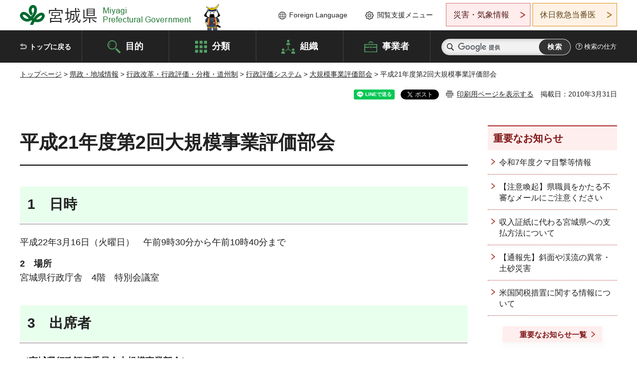

--- FILE ---
content_type: text/html
request_url: http://www.pref.miyagi.jp.cache.yimg.jp/soshiki/seisaku/21dai-bukai0316.html
body_size: 29266
content:
<!doctype html>
<html lang="ja" xmlns:og="http://ogp.me/ns#" xmlns:fb="http://www.facebook.com/2008/fbml">
<head>
<meta charset="UTF-8">

<title>平成21年度第2回大規模事業評価部会 - 宮城県公式ウェブサイト</title>

<meta property="og:title" content="平成21年度第2回大規模事業評価部会">
<meta property="og:type" content="article">
<meta property="og:description" content="">
<meta property="og:url" content="https://www.pref.miyagi.jp/soshiki/seisaku/21dai-bukai0316.html">
<meta property="og:image" content="https://www.pref.miyagi.jp/shared/images/sns/logo.jpg">
<meta property="og:site_name" content="宮城県">
<meta property="og:locale" content="ja_JP">
<meta name="author" content="宮城県">
<meta name="viewport" content="width=device-width, maximum-scale=3.0">
<meta name="format-detection" content="telephone=no">
<meta name="page_id" content="22125">
<link href="/shared/style/default.css" rel="stylesheet" type="text/css" media="all">
<link href="/shared/style/layout.css" rel="stylesheet" type="text/css" media="all">
<link href="/shared/templates/free/style/edit.css" rel="stylesheet" type="text/css" media="all">
<link href="/shared/style/tablet.css" rel="stylesheet" media="only screen and (min-width : 641px) and (max-width : 980px)" type="text/css" id="tmp_tablet_css" class="mc_css">
<link href="/shared/style/smartphone.css" rel="stylesheet" media="only screen and (max-width : 640px)" type="text/css" class="mc_css">
<link href="/shared/templates/free/style/edit_sp.css" rel="stylesheet" media="only screen and (max-width : 640px)" type="text/css" class="mc_css">
<link href="/shared/images/favicon/favicon.ico" rel="shortcut icon" type="image/vnd.microsoft.icon">
<link href="/shared/images/favicon/apple-touch-icon-precomposed.png" rel="apple-touch-icon-precomposed">
<script src="/shared/js/jquery.js"></script>
<script src="/shared/js/setting.js"></script>
<script src="/shared/js/page_print.js"></script>
<script src="/shared/js/readspeaker.js"></script>
<script src="/shared/js/gtag.js"></script>




</head>
<body class="format_free no_javascript">

<noscript><iframe src="https://www.googletagmanager.com/ns.html?id=GTM-PS9C6B9" height="0" width="0" style="display:none;visibility:hidden" title="Google Tag Manager"></iframe></noscript>

<div id="fb-root"></div>
<script async defer crossorigin="anonymous" src="https://connect.facebook.net/ja_JP/sdk.js#xfbml=1&version=v12.0"></script>
<script src="/shared/js/init.js"></script>
<div id="tmp_wrapper">
<noscript>
<p>このサイトではJavaScriptを使用したコンテンツ・機能を提供しています。JavaScriptを有効にするとご利用いただけます。</p>
</noscript>
<p><a href="#tmp_honbun" class="skip">本文へスキップします。</a></p>

<header id="tmp_header">
<div class="container">
<div id="tmp_hlogo">
<p><a href="/index.html"><span>宮城県 Miyagi Prefectural Government</span></a></p>
</div>
<ul id="tmp_hnavi_s">
	<li id="tmp_hnavi_lmenu"><a href="https://miyagi-bousai.my.salesforce-sites.com/">災害・気象情報</a></li>
	<li id="tmp_hnavi_mmenu"><a href="javascript:void(0);">閲覧支援</a></li>
	<li id="tmp_hnavi_rmenu"><a href="javascript:void(0);">検索メニュー</a></li>
</ul>
<div id="tmp_means">
<div id="tmp_setting">
<ul>
	<li class="func_language"><a href="/soshiki/kohou/foreign.html" lang="en">Foreign Language</a></li>
	<li class="func_browser"><a href="javascript:void(0);">閲覧支援メニュー</a>
	<div class="support_dropdown">
	<ul>
		<li id="readspeaker_button1" class="func_read rs_skip"><a accesskey="L" href="//app-eas.readspeaker.com/cgi-bin/rsent?customerid=9180&amp;lang=ja_jp&amp;readid=tmp_main,tmp_update&amp;url=" onclick="readpage(this.href, 'tmp_readspeaker'); return false;" rel="nofollow" class="rs_href">音声読み上げ</a></li>
		<li class="func_fsize"><a href="/moji.html">文字サイズ・色合い変更</a></li>
		<li class="func_fclose">
		<p class="close_btn_sub"><a href="javascript:void(0);"><span>閉じる</span></a></p>
		</li>
	</ul>
	</div>
	</li>
</ul>
</div>
<div class="emergency_aside">
<ul>
	<li class="link_emergency"><a href="https://miyagi-bousai.my.salesforce-sites.com/">災害・気象情報</a>
	<div class="disaster_dropdown">
	<div class="disaster_outer">
	<div class="disaster_inner">
	<div class="disaster_ttl">
	<p class="disaster_label">宮城県災害・気象情報</p>
	</div>
	<div class="disaster_row">
	<div class="disaster_entries">
	<div class="entries_box"><!--entries_box--></div>
	</div>
	<div class="disaster_parameter">
	<p><a href="https://miyagi-bousai.my.salesforce-sites.com/">宮城県防災情報<br>
	ポータルサイト</a></p>
	</div>
	</div>
	</div>
	<p class="close_btn_sub"><a href="javascript:void(0);"><span>閉じる</span></a></p>
	</div>
	</div>
	</li>
	<li id="tmp_link_safety_btn" class="link_safety"><a href="http://www.mmic.or.jp/holidoc/">休日救急当番医</a></li>
</ul>
</div>
</div>
</div>
</header>
<div id="tmp_sma_menu">
<div id="tmp_sma_lmenu" class="wrap_sma_sch">
<div id="tmp_sma_emergency"></div>
<p class="close_btn"><a href="javascript:void(0);"><span>閉じる</span></a></p>
</div>
<div id="tmp_sma_mmenu" class="wrap_sma_sch">
<div id="tmp_sma_func"></div>
<p class="close_btn"><a href="javascript:void(0);"><span>閉じる</span></a></p>
</div>
<div id="tmp_sma_rmenu" class="wrap_sma_sch">
<div id="tmp_sma_cnavi">
<div class="sma_wrap">
<div class="container">
<div id="tmp_sma_purpose">
<div id="tmp_sma_purpose_ttl">
<p>目的から探す</p>
</div>
<div id="tmp_sma_purpose_cnt">
<ul>
	<li class="list1"><a href="/life/sub/3/index.html"><span>助成・融資・支援</span></a></li>
	<li class="list2"><a href="/life/sub/5/index.html"><span>申請・手続き</span></a></li>
	<li class="list3"><a href="/life/sub/8/index.html"><span>資格・試験</span></a></li>
	<li class="list4"><a href="/life/sub/10/index.html"><span>施設</span></a></li>
	<li class="list5"><a href="/life/sub/6/index.html"><span>許認可・届出</span></a></li>
	<li class="list6"><a href="/life/sub/11/index.html"><span>計画・施策</span></a></li>
	<li class="list7"><a href="/life/sub/13/index.html"><span>条例・制度</span></a></li>
	<li class="list8"><a href="/cgi-bin/event_cal_multi/calendar.cgi?type=2"><span>イベント・会議・募集</span></a></li>
	<li class="list10"><a href="/soshiki/toukei/toukei-link.html"><span>統計情報</span></a></li>
	<li class="list11"><a href="/soshiki/jyoho/digimch2.html"><span>デジタルみやぎ</span></a></li>
	<li class="list9"><a href="/site/gyoseisabisu/soudan-index.html"><span>相談窓口</span></a></li>
	<li class="list12"><a href="/site/gyoseisabisu/list1840.html"><span>パブリックコメント</span></a></li>
</ul>
</div>
</div>
<div id="classify_load"></div>
<div class="search_by_mb">
<ul>
	<li><a href="/soshiki/index.html">組織から探す</a></li>
	<li><a href="/site/jigyousha/index.html">事業者の方へ</a></li>
</ul>
</div>
<div class="big_banner_block">
<div class="big_banner">
<div class="big_banner_cnt">
<div class="big_banner_img">
<p><img alt="MIYAGI＋iRO 宮城十色" height="136" src="/shared/images/icon/miyagi_img.png" width="623"></p>
</div>
<div class="big_banner_link">
<p><a href="/site/miyagitoiro/index.html"><span class="show_row_sp">自然や歴史・文化から、<br>
食や暮らしに至るまで。</span> <span class="show_row_sp">あなたにとってきっとプラスになる、<br>
色とりどりの出会いがここにはあります。</span></a></p>
</div>
</div>
</div>
</div>
<div class="progress_mb">
<p><a href="/site/progress_miyagi/index.html"><span class="progress_txt_lg">PROGRESS MIYAGI</span> <span class="progress_txt_sm">富県躍進！持続可能な未来のための</span> <span class="progress_txt_md">8つの「つくる」</span></a></p>
</div>
</div>
</div>
</div>
<p class="close_btn"><a href="javascript:void(0);"><span>閉じる</span></a></p>
</div>
</div>


<div id="tmp_gnavi">
<div class="container">
<nav class="gnavi">
<ul>
	<li class="glist1"><a href="/index.html">トップに戻る</a></li>
	<li class="glist2"><a href="/purpose/index.html">目的</a></li>
	<li class="glist3"><a href="/life/index.html">分類</a></li>
	<li class="glist4"><a href="/soshiki/index.html">組織</a></li>
	<li class="glist5"><a href="/site/jigyousha/index.html">事業者</a></li>
</ul>
</nav>
<div class="region_search">
<div class="search_main">
<div class="search_col">
<div id="tmp_search">
<form action="/search/result.html" id="tmp_gsearch" name="tmp_gsearch">
<div class="wrap_sch_box">
<p class="sch_ttl"><label for="tmp_query">サイト内検索</label></p>
<p class="sch_box"><input id="tmp_query" name="q" size="31" type="text"></p>
</div>
<div class="wrap_sch_box">
<p class="sch_btn"><input id="tmp_func_sch_btn" name="sa" type="submit" value="検索"></p>
<p id="tmp_sma_search_hidden"><input name="cx" type="hidden" value="012929880180916967553:uytuafkv600"> <input name="ie" type="hidden" value="UTF-8"> <input name="cof" type="hidden" value="FORID:9"></p>
</div>
</form>
</div>
</div>
</div>
<div class="search_right">
<div class="how_to_search">
<p><a href="/search/shikata.html">検索の仕方</a></p>
</div>
</div>
</div>
</div>
</div>

<div id="tmp_wrapper2" class="container">
<div id="tmp_wrap_navigation">
<div id="tmp_pankuzu">
<p><a href="/index.html">トップページ</a> &gt; <a href="/life/8/index.html">県政・地域情報</a> &gt; <a href="/life/8/43/index.html">行政改革・行政評価・分権・道州制</a> &gt; <a href="/life/8/43/139/index.html">行政評価システム</a> &gt; <a href="/life/daikibogyoseihyoka/index.html">大規模事業評価部会</a> &gt; 平成21年度第2回大規模事業評価部会</p>
</div>
<div id="tmp_wrap_custom_update">
<div id="tmp_custom_update">

<div id="tmp_social_plugins"><div class="social_media_btn line_btn">
<div data-lang="ja" data-type="share-a" data-ver="3" data-url="https://www.pref.miyagi.jp/soshiki/seisaku/21dai-bukai0316.html" data-color="default" data-size="small" data-count="false" style="display: none;" class="line-it-button"></div>
<script src="https://www.line-website.com/social-plugins/js/thirdparty/loader.min.js" async="async" defer="defer"></script>
</div><div class="social_media_btn facebook_btn">
<div data-href="https://www.pref.miyagi.jp/soshiki/seisaku/21dai-bukai0316.html" data-layout="button" data-size="small" data-mobile-iframe="true" class="fb-share-button"><a target="_blank" href="https://www.facebook.com/sharer/sharer.php?u=https%3A%2F%2Fdevelopers.facebook.com%2Fdocs%2Fplugins%2F&amp;src=sdkpreparse" class="fb-xfbml-parse-ignore">シェア</a></div>
</div><div class="social_media_btn twitter_btn">
<a href="https://twitter.com/share?ref_src=twsrc%5Etfw" data-show-count="false" data-url="https://www.pref.miyagi.jp/soshiki/seisaku/21dai-bukai0316.html" data-text="平成21年度第2回大規模事業評価部会" data-lang="ja" class="twitter-share-button">ツイート</a><script async src="https://platform.twitter.com/widgets.js" charset="utf-8"></script>
</div></div>
<p id="tmp_print"></p>
<p id="tmp_update">掲載日：2010年3月31日</p>

</div>
</div>
</div>
<div id="tmp_wrap_main" class="column_rnavi">
<div id="tmp_main">
<div class="wrap_col_main">
<div class="col_main">
<p id="tmp_honbun" class="skip rs_skip">ここから本文です。</p>
<div id="tmp_readspeaker" class="rs_preserve rs_skip rs_splitbutton rs_addtools rs_exp"></div>
<div id="tmp_contents">



<h1>平成21年度第2回大規模事業評価部会</h1>
<h2><strong>1　日時</strong></h2>
<p>平成22年3月16日（火曜日）　午前9時30分から午前10時40分まで</p>
<p><strong>2　場所</strong><br>
宮城県行政庁舎　4階　特別会議室</p>
<h2><strong>3　出席者</strong></h2>
<p><strong>（宮城県行政評価委員会大規模事業部会）</strong><br>
増田聡部会長,浅野孝雄副部会長,井上誠委員,奥村誠委員,<br>
京谷美智子委員,小林達子委員,西出優子委員,福田稔委員</p>
<p><strong>（宮城県）</strong><br>
企画部　部長・佐藤廣嗣,次長・長野武,行政評価室長・鹿野壽悦<br>
総務部　私学文書課　副参事兼課長補佐・羽田賢一</p>
<p><strong>（公立大学法人　宮城大学）</strong><br>
理事兼副学長兼食産業学部長・池戸重信,食産業学研究科長・鈴木建夫,<br>
事務部参事兼総務学務課長・眞山茂</p>
<h2><strong>4　内容</strong></h2>
<p>＜報告＞宮城県農業短期大学再編整備推進事業に係る評価事業完了報告について</p>
<h2><strong>資料</strong>（資料の詳細をご覧になりたい場合は,震災復興政策課行政評価班(Tel022-211-2406）までお問い合わせください。）</h2>
<ul>
	<li>資料1　評価事業完了報告について</li>
	<li>資料2　事業完了報告書（宮城県農業短期大学再編整備推進事業）</li>
	<li>資料2-1　評価書</li>
	<li>資料2-2　宮城大学食産業学部（仮称）設置準備委員会　提出資料例</li>
	<li>資料2-3　評価事業完了報告書（宮城県農業短期大学再編整備推進事業）</li>
	<li>参考資料1</li>
	<li>参考資料2</li>
	<li>参考資料3</li>
</ul>
<p><strong><a href="/documents/22125/35403_1.pdf" class="icon_pdf">議事録（PDF：241KB）</a></strong></p>
<p><img alt="大規模事業評価部会の審議の様子1" height="268" src="/images/22125/31184_1.jpg" width="357">　<img alt="大規模事業評価部会の審議の様子2" src="/images/22125/31185_1.jpg"></p>


<ul id="tag_list" class="tag_list">
	
</ul>




</div>
<div id="tmp_inquiry">
<div id="tmp_inquiry_ttl">
<p>お問い合わせ先</p>
</div>
<div id="tmp_inquiry_cnt">
<form method="post" action="https://www.pref.miyagi.jp/cgi-bin/simple_faq/form.cgi">
<div class="inquiry_parts">
<p>
<a href="/soshiki/seisaku/index.html">総合政策課行政評価班</a></p>
<p>宮城県仙台市青葉区本町3丁目8番1号</p>
<p>電話番号：022-211-2406</p>
<p>ファックス番号：022-211-2493</p>
<p class="inquiry_btn"><input value="お問い合わせフォーム" type="submit"></p>
</div>
<p>
<input type="hidden" name="code" value="003004004">
<input type="hidden" name="dept" value="9504:8342:8674:9504:8010:8840:9670:8508:5271:9255:9421:8342:8425:3777:9006:8674:10002:8010:8508:8674:3777:8923:8508:3777:8757:9255">
<input type="hidden" name="page" value="/soshiki/seisaku/21dai-bukai0316.html">
<input type="hidden" name="ENQ_RETURN_MAIL_SEND_FLG" value="1">
<input type="hidden" name="publish_ssl_flg" value="1">
</p>
</form>
</div>
</div>

<div id="tmp_feedback">
<div id="tmp_feedback_ttl">
<p>より良いウェブサイトにするためにみなさまのご意見をお聞かせください</p>
</div>
<div id="tmp_feedback_cnt">
<form action="/cgi-bin/feedback/feedback.cgi" id="feedback" method="post">
<p><input name="page_id" type="hidden" value="22125"> <input name="page_title" type="hidden" value="平成21年度第2回大規模事業評価部会"> <input name="page_url" type="hidden" value="https://www.pref.miyagi.jp/soshiki/seisaku/21dai-bukai0316.html"> <input name="item_cnt" type="hidden" value="2"></p>
<fieldset><legend>このページの情報は役に立ちましたか？</legend>
<p><input id="que1_1" name="item_1" type="radio" value="役に立った"> <label for="que1_1">1：役に立った</label></p>
<p><input id="que1_2" name="item_1" type="radio" value="ふつう"> <label for="que1_2">2：ふつう</label></p>
<p><input id="que1_3" name="item_1" type="radio" value="役に立たなかった"> <label for="que1_3">3：役に立たなかった</label></p>
</fieldset>
<p><input name="label_1" type="hidden" value="質問：このページの情報は役に立ちましたか？"> <input name="nes_1" type="hidden" value="0"> <input name="img_1" type="hidden"> <input name="img_alt_1" type="hidden"> <input name="mail_1" type="hidden" value="0"></p>
<fieldset><legend>このページの情報は見つけやすかったですか？</legend>
<p><input id="que2_1" name="item_2" type="radio" value="見つけやすかった"> <label for="que2_1">1：見つけやすかった</label></p>
<p><input id="que2_2" name="item_2" type="radio" value="ふつう"> <label for="que2_2">2：ふつう</label></p>
<p><input id="que2_3" name="item_2" type="radio" value="見つけにくかった"> <label for="que2_3">3：見つけにくかった</label></p>
</fieldset>
<p><input name="label_2" type="hidden" value="質問：このページの情報は見つけやすかったですか？"> <input name="nes_2" type="hidden" value="0"> <input name="img_2" type="hidden"> <input name="img_alt_2" type="hidden"> <input name="mail_2" type="hidden" value="0"></p>
<p class="submit"><input type="submit" value="送信"></p>
</form>
</div>
</div>

</div>
</div>
<div class="wrap_col_rgt_navi">
<div class="col_rgt_navi">

<div class="rnavi_oshirase">
<div class="oshirase_ttl">
<p>重要なお知らせ</p>
</div>
<div class="oshirase_btn"><a href="/juyo/index.html">重要なお知らせ一覧</a></div>
</div>
<div id="tmp_wrap_recommend" class="rs_preserve">
<div id="tmp_recommend">
<div id="tmp_recommend_ttl">
<p>こちらのページも読まれています</p>
</div>
<div id="tmp_recommend_cnt">&nbsp;</div>
</div>
</div>
<script type="text/javascript" src="/shared/system/js/recommend/recommend.js"></script>


<div class="lnavi_func">
<div class="lnavi_ttl">
<p class="lnavi_cate_sch">同じカテゴリから探す</p>
<p><a href="/life/daikibogyoseihyoka/index.html">大規模事業評価部会</a></p>
</div>
<div class="lnavi_cnt">
<ul>
<li><a href="/soshiki/seisaku/daikibobukai.html">大規模事業評価部会の開催状況</a></li>
<li><a href="/soshiki/seisaku/19dai-ikenbosyu.html">平成19年度大規模事業評価の意見募集</a></li>
<li><a href="/soshiki/seisaku/14daikiboindex.html">平成14年度大規模事業評価部会</a></li>
<li><a href="/soshiki/seisaku/15daikiboindex.html">平成15年度大規模事業評価部会</a></li>
<li><a href="/soshiki/seisaku/16daikiboindex.html">平成16年度大規模事業評価部会</a></li>
<li><a href="/soshiki/seisaku/17daikiboindex.html">平成17年度大規模事業評価部会</a></li>
<li><a href="/soshiki/seisaku/17daikibo-tohsin.html">平成17年度大規模事業評価の答申</a></li>
<li><a href="/soshiki/seisaku/17daikibo1031.html">平成17年度第3回大規模事業評価部会</a></li>
<li><a href="/soshiki/seisaku/18daikibo0126.html">平成18年度第3回大規模事業評価部会</a></li>
<li><a href="/soshiki/seisaku/18daikibo0424.html">平成18年度第1回大規模事業評価部会</a></li>
<li><a href="/soshiki/seisaku/18daikibo0518.html">平成18年度第2回大規模事業評価部会</a></li>
<li><a href="/soshiki/seisaku/18daikibo-tohsin.html">平成18年度大規模事業評価の答申</a></li>
<li><a href="/soshiki/seisaku/20dai-tousin.html">平成20年度大規模事業評価の答申</a></li>
<li><a href="/soshiki/seisaku/20dai-ikenbosyu.html">平成20年度大規模事業評価の意見募集</a></li>
<li><a href="/soshiki/seisaku/22dai-tohsin0117.html">平成22年度大規模事業評価（拓桃医療療育センター）の答申</a></li>
<li><a href="/soshiki/seisaku/22dai-tohsin0107.html">平成22年度大規模事業評価（大島架橋,登米地区統合校）の答申</a></li>
<li><a href="/soshiki/seisaku/23daikiboindex.html">平成23年度大規模事業評価部会</a></li>
<li><a href="/soshiki/seisaku/24kouikisuidou-itiran.html">平成24年度大規模事業評価（仙南・仙塩広域水道高区・低区連絡管整備事業）に係る評価調書</a></li>
<li><a href="/soshiki/seisaku/22dai-bukai0113.html">平成22年度第5回大規模事業評価部会</a></li>
<li><a href="/soshiki/seisaku/22dai-bukai0217.html">平成22年度第6回大規模事業評価部会</a></li>
<li><a href="/soshiki/seisaku/22dai-bukai1022.html">平成22年度第1回大規模事業評価部会</a></li>
<li><a href="/soshiki/seisaku/22dai-bukai1201.html">平成22年度第3回大規模事業評価部会</a></li>
<li><a href="/soshiki/seisaku/22dai-bukai1217.html">平成22年度第4回大規模事業評価部会</a></li>
<li><a href="/soshiki/seisaku/22daikiboindex.html">平成22年度大規模事業評価</a></li>
<li><a href="/soshiki/seisaku/22oshima-kekka.html">平成22年度大規模事業評価（大島架橋）に係る評価書</a></li>
<li><a href="/soshiki/seisaku/22takutou-kekka.html">平成22年度大規模事業評価（拓桃医療療育センター）に係る評価書</a></li>
<li><a href="/soshiki/seisaku/22dai-ikenbosyu.html">平成22年度大規模事業評価に関する意見募集について</a></li>
<li><a href="/soshiki/seisaku/22takutou-itiran.html">平成22年度大規模事業評価（拓桃医療療育センター）に係る評価調書</a></li>
<li><a href="/soshiki/seisaku/22dai-bukai1110.html">平成22年度第2回大規模事業評価部会（現地調査）</a></li>
<li><a href="/soshiki/seisaku/22oshima-itiran.html">平成22年度大規模事業評価（大島架橋）に係る評価調書</a></li>
<li><a href="/soshiki/seisaku/22tome-itiran.html">平成22年度大規模事業評価（登米地区統合校）に係る評価調書</a></li>
<li><a href="/soshiki/seisaku/21dai-bukai0316.html">平成21年度第2回大規模事業評価部会</a></li>
<li><a href="/soshiki/seisaku/21daikiboindex.html">平成21年度大規模事業評価</a></li>
<li><a href="/soshiki/seisaku/22tome-kekka.html">平成22年度大規模事業評価（登米地区統合校）に係る評価書</a></li>
<li><a href="/soshiki/seisaku/20daikiboindex.html">平成20年度大規模事業評価部会</a></li>
<li><a href="/soshiki/seisaku/20dai-bukai0129.html">平成20年度第1回大規模事業評価部会</a></li>
<li><a href="/soshiki/seisaku/20dai-bukai0220.html">平成20年度第2回大規模事業評価部会</a></li>
<li><a href="/soshiki/seisaku/20dai-chousho.html">平成20年度大規模事業評価調書の公表</a></li>
<li><a href="/soshiki/seisaku/19daikiboindex.html">平成19年度大規模事業評価部会</a></li>
<li><a href="/soshiki/seisaku/19daikibo0608.html">平成19年度第1回大規模事業評価部会</a></li>
<li><a href="/soshiki/seisaku/19daikibo0713.html">平成19年度第2回大規模事業評価部会</a></li>
<li><a href="/soshiki/seisaku/19dai-tousin.html">平成19年度大規模事業評価の答申</a></li>
<li><a href="/soshiki/seisaku/19dai-chousho.html">平成19年度大規模事業評価調書の公表</a></li>
<li><a href="/soshiki/seisaku/18dai-chousyo.html">平成18年度大規模事業評価調書の公表</a></li>
<li><a href="/soshiki/seisaku/18daikiboindex.html">平成18年度大規模事業評価部会</a></li>
<li><a href="/soshiki/seisaku/17daikibo0830.html">平成17年度第1回大規模事業評価部会</a></li>
<li><a href="/soshiki/seisaku/17daikibo1004.html">平成17年度第2回大規模事業評価部会</a></li>
<li><a href="/soshiki/seisaku/17daikibo1004-siryo2.html">平成17年度大規模事業評価部会資料（第2回資料2）</a></li>
<li><a href="/soshiki/seisaku/17dai-chousyo.html">平成17年度大規模事業評価調書の公表</a></li>
</ul>
</div>
</div>

</div>
</div>
</div>

<div id="tmp_purpose">
<div id="tmp_purpose_ttl">
<p>目的から探す</p>
</div>
<div id="tmp_purpose_cnt">
<ul>
	<li class="list1"><a href="/life/sub/3/index.html"><span>助成・融資・支援</span></a></li>
	<li class="list2"><a href="/life/sub/5/index.html"><span>申請・手続き</span></a></li>
	<li class="list3"><a href="/life/sub/8/index.html"><span>資格・試験</span></a></li>
	<li class="list4"><a href="/life/sub/10/index.html"><span>施設</span></a></li>
	<li class="list5"><a href="/life/sub/6/index.html"><span>許認可・届出</span></a></li>
	<li class="list6"><a href="/life/sub/11/index.html"><span>計画・施策</span></a></li>
	<li class="list7"><a href="/life/sub/13/index.html"><span>条例・制度</span></a></li>
	<li class="list8"><a href="/cgi-bin/event_cal_multi/calendar.cgi?type=2"><span>イベント・会議・募集</span></a></li>
	<li class="list10"><a href="/soshiki/toukei/toukei-link.html"><span>統計情報</span></a></li>
	<li class="list11"><a href="/soshiki/jyoho/digimch2.html"><span>デジタルみやぎ</span></a></li>
	<li class="list9"><a href="/site/gyoseisabisu/soudan-index.html"><span>相談窓口</span></a></li>
	<li class="list12"><a href="/soshiki/kohou/publiccmentitiran.html"><span>パブリックコメント</span></a></li>
</ul>
</div>
</div>
<div id="tmp_pickup_bnr">
<div class="pickup_bnr">
<div class="big_banner_block">
<div class="big_banner">
<div class="big_banner_cnt">
<div class="big_banner_img">
<p><img alt="MIYAGI＋iRO 宮城十色" height="136" src="/shared/images/icon/miyagi_img.png" width="623"></p>
</div>
<div class="big_banner_link">
<p class="used_bg_img"><a href="/site/miyagitoiro/index.html"><span class="show_row_sp">自然や歴史・文化から、<br>
食や暮らしに至るまで。</span> <span class="show_row_sp">あなたにとってきっとプラスになる、<br>
色とりどりの出会いがここにはあります。</span> </a></p>
</div>
</div>
</div>
</div>
</div>
<div class="pickup_bnr">
<div class="progress_mb">
<p><a href="/site/progress_miyagi/index.html"><span class="progress_txt_lg">PROGRESS MIYAGI</span> <span class="progress_txt_sm">富県躍進！持続可能な未来のための</span> <span class="progress_txt_md">8つの「つくる」</span> </a></p>
</div>
</div>
</div>


<div id="tmp_retrieval">
<div id="tmp_retrieval_ttl">
<p class="ttl_en">information retrieval</p>
<p>このページに知りたい情報がない場合は</p>
</div>
<div id="tmp_retrieval_cnt">
<div class="search_func">
<ul>
	<li class="search_list1"><a href="/purpose/index.html"><span>目的から探す</span></a></li>
	<li class="search_list2"><a href="/life/index.html"><span>分類から探す</span></a></li>
	<li class="search_list3"><a href="/soshiki/index.html"><span>組織から探す</span></a></li>
	<li class="search_list4"><a href="/site/jigyousha/index.html"><span>事業者の方へ</span></a></li>
</ul>
</div>
<div id="tmp_fsearch">
<div class="search_inner">
<div class="search_form_box">
<form action="/search/result.html" id="tmp_fsearch_form" name="tmp_fsearch_form">
<div class="fsearch_wrap">
<p class="sch_ttl"><label for="tmp_fquery">キーワードから探す</label></p>
<div class="wrap_sch_row">
<div class="wrap_sch_box">
<p class="sch_box"><label for="tmp_fquery" class="lbl_icon">&nbsp;</label> <input id="tmp_fquery" name="q" placeholder="カスタム検索" size="31" type="text"></p>
<p class="sch_btn"><input id="tmp_func_fsearch_btn" name="sa" type="submit" value="検索"></p>
<p id="tmp_fsearch_hidden"><input name="cx" type="hidden" value="012929880180916967553:uytuafkv600"> <input name="ie" type="hidden" value="UTF-8"><input name="cof" tabindex="-32768" type="hidden" value="FORID:9"></p>
</div>
</div>
</div>
</form>
</div>
<p class="search_link"><a href="/search/shikata.html">検索の仕方</a></p>
</div>
</div>
</div>
</div>

</div>
<div class="pnavi">
<p class="ptop"><a href="#tmp_header">ページの先頭に戻る</a></p>
</div>
</div>

<footer id="tmp_footer">
<div class="footer_wrap">
<div class="container">
<div class="footer_front">
<div class="footer_info">
<div class="footer_aside">
<div class="footer_logo">
<p><span>宮城県公式Webサイト</span></p>
</div>
<div class="company_num">
<p>法人番号8000020040002</p>
</div>
</div>
<div class="footer_cnt">
<address>
<p><span class="dis_code">〒980-8570</span>宮城県仙台市青葉区本町3丁目8番1号</p>
<p><span>電話番号：</span>022-211-2111</p>
<p>（受付時間 8時30分～17時15分）</p>
</address>
<div class="directional_button">
<ul>
	<li><a href="/site/access/index.html">県庁への行き方</a></li>
	<li><a href="/soshiki/kanzai/sub-c4.html">県庁県民駐車場</a></li>
</ul>
</div>
</div>
</div>
<div class="footer_nav">
<ul class="fnavi">
	<li><a href="/soshiki/kohou/site-riyou.html#a01">リンク・著作権・免責事項</a></li>
	<li><a href="/soshiki/kohou/site-riyou.html#a06">個人情報保護</a></li>
	<li><a href="/soshiki/kohou/accessibility.html">ウェブアクセシビリティへの配慮</a></li>
	<li><a href="/soshiki/kanzai/koukoku-top.html">広告掲載に関する情報</a></li>
	<li><a href="/soshiki/kohou/site-riyou.html">ホームページ全般に関する情報</a></li>
	<li><a href="/site/userguide/index.html">はじめての方へ</a></li>
	<li><a href="/sitemap.html">サイトマップ</a></li>
</ul>
</div>
</div>
</div>
</div>
<div class="prefectural_info">
<div class="container">
<p lang="en" class="copyright">Copyright &copy; Miyagi Prefectural Government<br>
All Rights Reserved.</p>
</div>
</div>
</footer>
</div>
<script src="/shared/js/function.js"></script>
<script src="/shared/js/main.js"></script>
<script src="/shared/system/js/recommend/recommend.js"></script>
</body>
</html>


--- FILE ---
content_type: text/html; charset=UTF-8
request_url: http://www.pref.miyagi.jp.cache.yimg.jp/cgi-bin/recommend/handle_get/get_recommend.php?page_id=22125&limit=5
body_size: 228
content:
{"status":"errors","errors":"<p>\u73fe\u5728\u8868\u793a\u3059\u308b\u60c5\u5831\u304c\u3042\u308a\u307e\u305b\u3093\u3002<\/p>"}